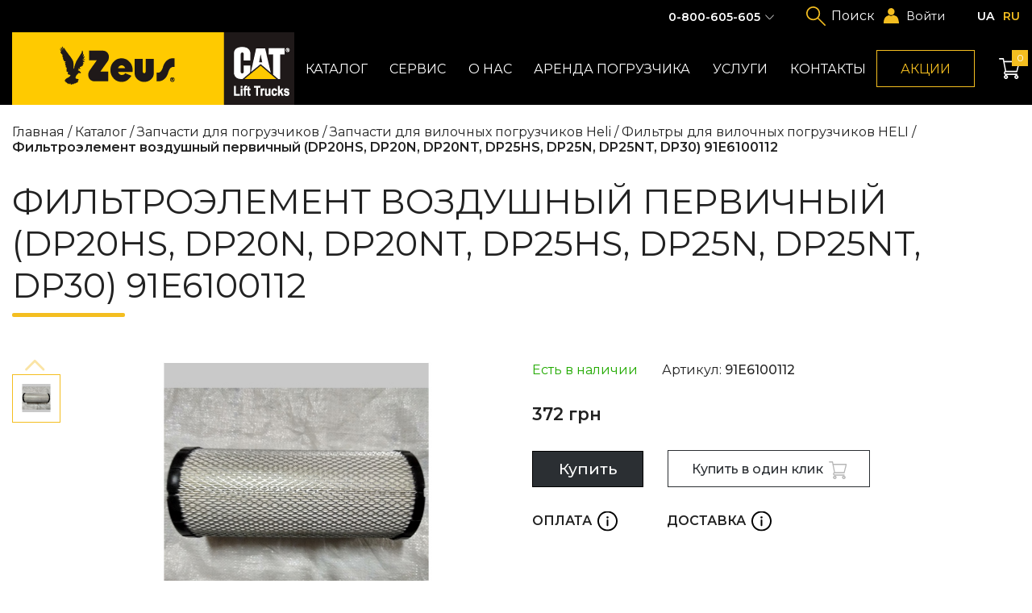

--- FILE ---
content_type: text/html; charset=UTF-8
request_url: https://www.zeus.ua/catalog/zapchasti-i-komplektuyushhie/heli/filtryi/filtroelement-vozdushnyij-pervichnyij-dp20hs-dp20n-dp20nt-dp25hs-dp25n-dp25nt-dp30-91e6100112
body_size: 17194
content:
<!DOCTYPE html>
<html lang="ru">
<head>
    
        <meta charset="UTF-8">
<base href="https://www.zeus.ua/">

<meta name="viewport" content="width=device-width, initial-scale=1.0, maximum-scale=1.0, user-scalable=0">
<meta http-equiv="X-UA-Compatible" content="ie=edge">
                                                                
<title>Фильтроэлемент воздушный первичный (DP20HS, DP20N, DP20NT, DP25HS, DP25N, DP25NT, DP30) 91E6100112 купить по лучшей цене в Киеве, Харькове, Одессе, Днепре, Запорожье, Львове - Зевс</title>
                                                                
<meta name="description" content="Фильтроэлемент воздушный первичный (DP20HS, DP20N, DP20NT, DP25HS, DP25N, DP25NT, DP30) 91E6100112 купить в Киеве, Харькове, Одессе, Днепре, Запорожье, Львове в одном из филиалов компании Зевс ✅ Лучшая цена ✅ Актуальная стоимость ✅ Звоните ☏ 0(800)605-605">
<meta name="keywords" content="">

<link rel="apple-touch-icon" sizes="180x180" href="/app/favicon/apple-touch-icon.png">
<link rel="icon" type="image/png" sizes="32x32" href="/app/favicon/favicon-32x32.png">
<link rel="icon" type="image/png" sizes="16x16" href="/app/favicon/favicon-16x16.png">
<link rel="mask-icon" href="/app/favicon/safari-pinned-tab.svg" color="#5bbad5">


<link rel="canonical" href="https://www.zeus.ua/catalog/zapchasti-i-komplektuyushhie/heli/filtryi/filtroelement-vozdushnyij-pervichnyij-dp20hs-dp20n-dp20nt-dp25hs-dp25n-dp25nt-dp30-91e6100112">

<link rel="preconnect" href="https://fonts.gstatic.com">
<link href="https://fonts.googleapis.com/css2?family=Montserrat:wght@300;400;500;600;700&amp;display=swap"
    rel="stylesheet">
<link rel="stylesheet" type="text/css" href="/assets/css/styles.min.css">
<!--[if lt IE 9]>
<script src="https://cdnjs.cloudflare.com/ajax/libs/html5shiv/3.7.3/html5shiv-printshiv.min.js"></script><![endif]-->

<!-- Global site tag (gtag.js) - Google Analytics -->
<script async src="https://www.googletagmanager.com/gtag/js?id=UA-3253670-1"></script>
<script>
  window.dataLayer = window.dataLayer || [];
  function gtag(){ dataLayer.push(arguments);}
  gtag('js', new Date());

  gtag('config', 'UA-3253670-1');
</script>


<!-- Google Tag Manager -->
<script>(function(w,d,s,l,i) { w [ l ] =w [ l ] || [  ] ;w [ l ] .push( { 'gtm.start':
new Date().getTime(),event:'gtm.js' } );var f=d.getElementsByTagName(s) [ 0 ] ,
j=d.createElement(s),dl=l!='dataLayer'?'&l='+l:'';j.async=true;j.src=
'https://www.googletagmanager.com/gtm.js?id='+i+dl;f.parentNode.insertBefore(j,f);
 } )(window,document,'script','dataLayer','GTM-W54HJZ5');</script>
<!-- End Google Tag Manager -->

<script>
    window.onload = () => {
        document.body.classList.add('page-loaded');
        console.log(document.querySelectorAll('.page-loaded'))
    }
</script>
<link rel='alternate' hreflang='uk' href='https://www.zeus.ua/ua/catalog/zapchasti-i-komplektuyushhie/heli/filtryi/filtroelement-vozdushnyij-pervichnyij-dp20hs-dp20n-dp20nt-dp25hs-dp25n-dp25nt-dp30-91e6100112'><link rel='alternate' hreflang='x-default' href='https://www.zeus.ua/catalog/zapchasti-i-komplektuyushhie/heli/filtryi/filtroelement-vozdushnyij-pervichnyij-dp20hs-dp20n-dp20nt-dp25hs-dp25n-dp25nt-dp30-91e6100112' /><link rel='alternate' hreflang='ru' href='https://www.zeus.ua/catalog/zapchasti-i-komplektuyushhie/heli/filtryi/filtroelement-vozdushnyij-pervichnyij-dp20hs-dp20n-dp20nt-dp25hs-dp25n-dp25nt-dp30-91e6100112'>
<style>
    .stock-page ul {
        padding-left: 1.2rem;
        margin-bottom: 1rem;
        margin-top: 15px;
    }
    .stock-page ul li{
      margin-left: 15px;
      list-style: disc;
    }
    .container.text ul {
        display: block;
        margin-bottom: 25px;
    }
    input[name=firstname] {
        display: none;
    }
    .product-card .product-img>img {
        object-fit: cover;
        width: 100%;
    }
    .product-banner {
        max-width: 24rem;
        -webkit-box-flex: 0;
        flex: 0 0 24rem;
    }
    @media screen and (max-width: 768px) {
        .product-banner {
            width: 100%;
            max-width: initial;
            flex: none;
            margin: 2rem 0 0 0;
            text-align: center;
        }
    }
    .booklets-block a {
        position: relative;
        display: inline-block;
        width: 100%;
    }
    .booklets-block a::before {
        content: attr(data-content);
        position: absolute;
        left: 5%;
        bottom: 10%;
        padding: 0.8rem 1.8rem;
        display: -webkit-inline-box;
        display: inline-flex;
        cursor: pointer;
        background-color: #000;
        color: #fff;
        font-weight: 500;
    }
    .filter-group-inner {
        height: auto;
    }
    .filter-group-inner.active {
        height: 0;
        overflow: hidden;
    }
    #mse2_mfilter .filter-input-group {
        max-width: calc(340px - 35px);
        word-break: break-word;
    }
    .pass-recovery {
        display: inline-block;
        margin-bottom: 1rem;
    }
    .logged-in {
        .log-in 
        -webkit-box-ordinal-group: 5;
        order: 4;
        position: relative;
        cursor: pointer;
        padding-left: 2em;
        color: #fff;
    }
    .logged-in::after {
        position: absolute;
        content: "";
        display: -webkit-box;
        display: flex;
        background-size: contain;
        background-repeat: no-repeat;
        -webkit-transform: translateY(-50%);
        -ms-transform: translateY(-50%);
        transform: translateY(-50%);
        left: 0;
        top: 50%;
        height: 1.4em;
        width: 1.4em;
        background-image: url("data:image/svg+xml,%3Csvg width='24' height='24' viewBox='0 0 24 24' fill='none' xmlns='http://www.w3.org/2000/svg'%3E%3Cpath d='M4.35749 12.926C5.75074 12.0834 7.19582 11.4758 8.6855 11.1034C9.68427 12.4227 13.3464 12.926 14.6781 10.8386C16.6757 11.416 15.0111 10.8386 19.3391 12.4227C23.667 14.0068 24 23.9999 24 23.9999H0.0295144C0.0295144 23.9999 -0.63636 15.9462 4.35749 12.926Z' fill='%23F4BE20'/%3E%3Cellipse cx='11.7965' cy='5.55283' rx='5.3793' ry='5.55283' fill='%23F4BE20'/%3E%3C/svg%3E%0A");
    }
    @media screen and (max-width: 1699px) {
        .logged-in {
            -webkit-box-ordinal-group: 3;
            order: 2;
        }
    }
    .card-basket:disabled {
        opacity: 0;
    }
    .product-img {
        display: block;
    }
    .ms_form_remove::before {
        display: none;
    }
    .header-catalog ul .position-releative li ul a, .header-catalog ul>li ul a {
        width: 100%;
    }
    .header-catalog ul .position-releative li ul a span, .header-catalog ul>li ul a span {
        white-space: normal;
    }
    .header-nav .position-releative li ul li a {
        padding: .5rem .8rem !important;
    }
    .container-100 {
        width: 100%;
    }
    .filter-input-range .values {
        margin-top: 1rem;
    }
    .filter-input-range .values * {
        margin-top: 0;
    }
    .pagehead {
        margin-bottom: 0;
    }
    .article-text {
        display: block !important;
    }
    .ms2_form input::-webkit-outer-spin-button,
    .ms2_form input::-webkit-inner-spin-button {
        -webkit-appearance: none;
        margin: 0;
    }
    .home-txt .text h4 {
        font-size: 2rem;
        font-weight: 400;
        line-height: 2.4444rem;
    }
    #mse2_filters fieldset {
        border: none;
        padding: 0;
        margin: 0;
    }
    .jGrowl {
        z-index: 99999 !important;
    }
    .input-group {
        position: relative;
    }
    input.error {
        border: 1px solid #f42020;
    }
    label.error {
        text-align: left;
        position: absolute;
        top: 100%;
        font-size: .65rem;
        line-height: .75rem;
        margin-top: .2rem;
        color: #f42020;
    }
    .auth-wrap {
        display: none;
    }
    .auth-wrap.active {
        display: block;
    }
    .input-label {
        display: block;
        width: 100%;
    }
</style>    
<link rel="stylesheet" href="/assets/components/msfavorites/css/default.min.css?v=f301bf14" type="text/css" />
<meta name="msfavorites:version" content="3.0.5-beta">
<meta name="msfavorites:ctx" content="web">
<meta name="msfavorites:actionUrl" content="/assets/components/msfavorites/action.php">

<link rel="stylesheet" href="/assets/custom/css/minishop.css?v=a3d07c82e4" type="text/css" />
<script type="text/javascript">miniShop2Config = {"cssUrl":"\/assets\/components\/minishop2\/css\/web\/","jsUrl":"\/assets\/components\/minishop2\/js\/web\/","actionUrl":"\/assets\/components\/minishop2\/action.php","ctx":"web","close_all_message":"\u0437\u0430\u043a\u0440\u044b\u0442\u044c \u0432\u0441\u0435","price_format":[2,"."," "],"price_format_no_zeros":true,"weight_format":[3,"."," "],"weight_format_no_zeros":true};</script>
<link rel="stylesheet" href="/assets/components/office/css/main/default.css" type="text/css" />
<script type="text/javascript">OfficeConfig={"cssUrl":"\/assets\/components\/office\/css\/","jsUrl":"\/assets\/components\/office\/js\/","actionUrl":"\/assets\/components\/office\/action.php","close_all_message":"\u0437\u0430\u043a\u0440\u044b\u0442\u044c \u0432\u0441\u0435","pageId":2897,"csrf":"a53938d1b8b79c8d8e36afb545b27c6f"};</script>
<link rel="stylesheet" href="/assets/components/office/css/auth/default.css" type="text/css" />
</head>
<body class="custom-bg">
<!-- Google Tag Manager (noscript) -->
<noscript><iframe src="https://www.googletagmanager.com/ns.html?id=GTM-W54HJZ5"
height="0" width="0" style="display:none;visibility:hidden"></iframe></noscript>
<!-- End Google Tag Manager (noscript) -->

    <div class="site">
        <div class="site-top">
            
                <div class='preloader'>
</div>
<header>
    <div class="container header-container">
        <div class="menu-btn mobile-menu-toggle"></div>
        <div class="header-main">
            <a class="logo" href="/">
                <img src="/assets/img/content/logo.png" alt="Zeus">
            </a>
            <nav>
                <ul class="header-nav">                                                    <li class=" header-catalog">
                                <a href="catalog" class=" ">Каталог</a>
                                                                                                            <ul><div class="position-releative">
                                                                                        <li class="show-children-mobile ">
                                <a href="catalog/13" class="menu-arrow show-children-mobile">Грузоподъемная техника CAT LIFT TRUCKS</a>
                                                                                                            <ul>
                                                                <li>
                                <a href="catalog/13/59"><img src="/assets/cache_image/uploads/cat_preview/Дизельные_202x163_259.png" alt="Дизельные погрузчики CAT"><span>Дизельные погрузчики CAT</span></a>
                            </li>
                                                    <li>
                                <a href="catalog/13/63"><img src="/assets/cache_image/assets/img/content/about/газовые_202x163_6c5.jpg" alt="Газовые погрузчики CAT"><span>Газовые погрузчики CAT</span></a>
                            </li>
                                                    <li>
                                <a href="catalog/13/60"><img src="/assets/cache_image/assets/img/content/about/єлектропогрузчики_202x163_259.png" alt="Электропогрузчики CAT"><span>Электропогрузчики CAT</span></a>
                            </li>
                                                    <li>
                                <a href="catalog/13/115"><img src="/assets/cache_image/uploads/cat_preview/складская техника_202x163_259.png" alt="Складская техника CAT"><span>Складская техника CAT</span></a>
                            </li>
                                                        </ul>
                                                                        </li>                            <li class="show-children-mobile"><a href="catalog/wizard">Погрузчики б/у, электротележки б/у</a></li>
                                                    <li class=""><a href="catalog/arenda">Аренда погрузчика</a></li>
                                                                            <li class="show-children-mobile ">
                                <a href="catalog/40" class="menu-arrow show-children-mobile">Аккумуляторные батареи TAB</a>
                                                                                                            <ul>
                                                                <li>
                                <a href="catalog/40/tyagovyie-akkumulyatoryi"><img src="/assets/cache_image/uploads/akb_preview_202x163_6c5.jpg" alt="Тяговые аккумуляторы для погрузчиков"><span>Тяговые аккумуляторы для погрузчиков</span></a>
                            </li>
                                                    <li>
                                <a href="catalog/40/48"><img src="/assets/cache_image/uploads/categories/5_202x163_6c5.jpg" alt="Тяговые аккумуляторы 12В, 6В"><span>Тяговые аккумуляторы 12В, 6В</span></a>
                            </li>
                                                    <li>
                                <a href="catalog/40/49"><img src="/assets/cache_image/app/img/Новый проект (43)_202x163_6c5.jpg" alt="Литий-ионные аккумуляторы"><span>Литий-ионные аккумуляторы</span></a>
                            </li>
                                                    <li>
                                <a href="catalog/40/42"><img src="/assets/cache_image/app/img/Новый проект (44)_202x163_6c5.jpg" alt="Стационарные аккумуляторы"><span>Стационарные аккумуляторы</span></a>
                            </li>
                                                        </ul>
                                                                        </li>                                                    <li class="show-children-mobile ">
                                <a href="catalog/307" class="menu-arrow show-children-mobile">Складская техника и оборудование</a>
                                                                                                            <ul>
                                                                <li>
                                <a href="catalog/307/125"><img src="/assets/cache_image/uploads/rockla_preview_202x163_6c5.jpg" alt="Гидравлические тележки (роклы)"><span>Гидравлические тележки (роклы)</span></a>
                            </li>
                                                    <li>
                                <a href="catalog/307/65"><img src="/assets/cache_image/uploads/categories/1_202x163_6c5.jpg" alt="Штабелеры "><span>Штабелеры </span></a>
                            </li>
                                                    <li>
                                <a href="catalog/307/336"><img src="/assets/cache_image/uploads/categories/32_202x163_6c5.jpg" alt="Запчасти для тележек и штабелеров"><span>Запчасти для тележек и штабелеров</span></a>
                            </li>
                                                    <li>
                                <a href="catalog/307/333"><img src="/assets/cache_image/uploads/categories/колеса и ролики_202x163_6c5.jpg" alt="Колеса и ролики для тележек (роклы)"><span>Колеса и ролики для тележек (роклы)</span></a>
                            </li>
                                                    <li>
                                <a href="catalog/307/311"><img src="/assets/cache_image/uploads/categories/18_202x163_6c5.jpg" alt="Домкраты гидравлические"><span>Домкраты гидравлические</span></a>
                            </li>
                                                    <li>
                                <a href="catalog/307/17"><img src="/assets/cache_image/uploads/categories/19_202x163_6c5.jpg" alt="Тали и лебедки"><span>Тали и лебедки</span></a>
                            </li>
                                                    <li>
                                <a href="catalog/307/64"><img src="/assets/cache_image/uploads/categories/16_202x163_6c5.jpg" alt="Тележки прочие"><span>Тележки прочие</span></a>
                            </li>
                                                    <li>
                                <a href="catalog/307/skejtyi"><img src="/assets/cache_image/uploads/categories/23_202x163_6c5.jpg" alt="Подкатные опоры, подкатные тележки такелажные для перемещения станков"><span>Подкатные опоры, подкатные тележки такелажные для перемещения станков</span></a>
                            </li>
                                                    <li>
                                <a href="catalog/307/67"><img src="/assets/cache_image/uploads/categories/22_202x163_6c5.jpg" alt="Столы гидравлические"><span>Столы гидравлические</span></a>
                            </li>
                                                    <li>
                                <a href="catalog/307/stolyi-gidravlicheskie"><img src="/assets/cache_image/uploads/categories/podemnyie-platformyi_202x163_6c5.jpg" alt="Подъемные платформы"><span>Подъемные платформы</span></a>
                            </li>
                                                    <li>
                                <a href="catalog/307/transportirovshhiki-bochek"><img src="/assets/cache_image/uploads/categories/тележка CB-A80_202x163_6c5.jpg" alt="Транспортировщики бочек"><span>Транспортировщики бочек</span></a>
                            </li>
                                                    <li>
                                <a href="catalog/307/66"><img src="/assets/cache_image/uploads/skladskaja-tehnika/mini-krany/LH миникран_202x163_6c5.jpg" alt="Мини-краны для склада"><span>Мини-краны для склада</span></a>
                            </li>
                                                    <li>
                                <a href="catalog/307/150"><img src="/assets/cache_image/uploads/skladskaja-tehnika/vesovoje-oborudovanije/platformenye-vesy_202x163_6c5.jpg" alt="Весовое оборудование"><span>Весовое оборудование</span></a>
                            </li>
                                                    <li>
                                <a href="catalog/307/telezhki-i-shtabeleryi-bada"><img src="/assets/cache_image/uploads/bada/Bada-title_202x163_6c5.jpg" alt="Тележки и штабелеры из нержавеющей стали BADA"><span>Тележки и штабелеры из нержавеющей стали BADA</span></a>
                            </li>
                                                        </ul>
                                                                        </li>                                                    <li class="show-children-mobile ">
                                <a href="catalog/320" class="menu-arrow show-children-mobile">Шины для вилочных погрузчиков </a>
                                                                                                            <ul>
                                                                <li>
                                <a href="catalog/320/77"><img src="/assets/cache_image/uploads/categories/10_202x163_6c5.jpg" alt="Пневматические шины для вилочных погрузчиков"><span>Пневматические шины для вилочных погрузчиков</span></a>
                            </li>
                                                    <li>
                                <a href="catalog/320/superelastichnyie-shinyi"><img src="/assets/cache_image/uploads/categories/6_202x163_6c5.jpg" alt="Суперэластичные шины для вилочных погрузчиков"><span>Суперэластичные шины для вилочных погрузчиков</span></a>
                            </li>
                                                    <li>
                                <a href="catalog/320/79"><img src="/assets/cache_image/uploads/shiny/solidil/Бандажные 202_202x163_259.png" alt="Бандажные шины для вилочных погрузчиков"><span>Бандажные шины для вилочных погрузчиков</span></a>
                            </li>
                                                    <li>
                                <a href="catalog/320/80"><img src="/assets/cache_image/uploads/shiny/nm_202x163_6c5.jpg" alt="Немаркирующие шины для вилочных погрузчиков"><span>Немаркирующие шины для вилочных погрузчиков</span></a>
                            </li>
                                                    <li>
                                <a href="catalog/320/kameryi-i-obodnyie-lentyi"><img src="/assets/cache_image/uploads/categories/kamera_202x163_5dc.jpeg" alt="Камеры и ободные ленты для вилочных погрузчиков"><span>Камеры и ободные ленты для вилочных погрузчиков</span></a>
                            </li>
                                                        </ul>
                                                                        </li>                                                    <li class="show-children-mobile ">
                                <a href="catalog/25" class="menu-arrow show-children-mobile">Шины для дорожно-строительной техники </a>
                                                                                                            <ul>
                                                                <li>
                                <a href="catalog/25/361"><img src="/assets/cache_image/uploads/shiny/Цельнолитые шины для погрузчиков с бортовым поворотом_202x163_259.png" alt="Цельнолитые шины для погрузчиков с бортовым поворотом"><span>Цельнолитые шины для погрузчиков с бортовым поворотом</span></a>
                            </li>
                                                    <li>
                                <a href="catalog/25/131"><img src="/assets/cache_image/uploads/shiny/Пневматические шины для погрузчика с бортовым захватом_202x163_259.png" alt="Пневматические шины для погрузчиков с бортовым поворотом"><span>Пневматические шины для погрузчиков с бортовым поворотом</span></a>
                            </li>
                                                    <li>
                                <a href="catalog/25/132"><img src="/assets/cache_image/uploads/shiny/Шины для ковшовых фронтальных погрузчиков_202x163_259.png" alt="Шины для ковшовых фронтальных погрузчиков"><span>Шины для ковшовых фронтальных погрузчиков</span></a>
                            </li>
                                                    <li>
                                <a href="catalog/25/133"><img src="/assets/cache_image/uploads/shiny/Шины для колесных экскаваторов_202x163_259.png" alt="Шины для колесных экскаваторов"><span>Шины для колесных экскаваторов</span></a>
                            </li>
                                                    <li>
                                <a href="catalog/25/134"><img src="/assets/cache_image/uploads/shiny/Шины для грейдеров и телескопических погрузчиков_202x163_259.png" alt="Шины для грейдеров и телескопических погрузчиков"><span>Шины для грейдеров и телескопических погрузчиков</span></a>
                            </li>
                                                    <li>
                                <a href="catalog/25/135"><img src="/assets/cache_image/uploads/shiny/Шины для экскаватора-погрузчика_202x163_259.png" alt="Шины для экскаватора-погрузчика"><span>Шины для экскаватора-погрузчика</span></a>
                            </li>
                                                        </ul>
                                                                        </li>                                                    <li class="show-children-mobile ">
                                <a href="catalog/310" class="menu-arrow show-children-mobile">Комплектующие для погрузчиков</a>
                                                                                                            <ul>
                                                                <li>
                                <a href="catalog/310/18"><img src="/assets/cache_image/images/KAUP/позиционеры вил_202x163_259.png" alt="Навесное оборудование для вилочных погрузчиков"><span>Навесное оборудование для вилочных погрузчиков</span></a>
                            </li>
                                                    <li>
                                <a href="catalog/310/prochee-oborudovanie"><img src="/assets/cache_image/uploads/prochee/thumbs_202x163_259_202x163_259.png" alt="Прочее оборудование"><span>Прочее оборудование</span></a>
                            </li>
                                                    <li>
                                <a href="catalog/310/130"><img src="/assets/cache_image/app/img/Новый проект (4)_202x163_6c5.jpg" alt="Цепи противоскольжения"><span>Цепи противоскольжения</span></a>
                            </li>
                                                    <li>
                                <a href="catalog/310/vilyi-dlya-pogruzchikov"><img src="/assets/cache_image/assets/img/content/catalog/sub/navesnoje_oborudovanije/Вилы для погрузчика_202x163_259.png" alt="Вилы для погрузчиков"><span>Вилы для погрузчиков</span></a>
                            </li>
                                                        </ul>
                                                                        </li>                                                    <li class="show-children-mobile ">
                                <a href="catalog/zapchasti-i-komplektuyushhie" class="menu-arrow show-children-mobile">Запчасти для погрузчиков</a>
                                                                                                            <ul>
                                                                <li>
                                <a href="catalog/zapchasti-i-komplektuyushhie/doosan"><img src="/assets/cache_image/assets/img/content/brands/doosn 190_202x163_259.png" alt="Запчасти для вилочных погрузчиков Doosan"><span>Запчасти для вилочных погрузчиков Doosan</span></a>
                            </li>
                                                    <li>
                                <a href="catalog/zapchasti-i-komplektuyushhie/cat-lift-trucks"><img src="/assets/cache_image/assets/img/content/brands/CAT 190_202x163_259.png" alt="Запчасти для вилочных погрузчиков CAT lift trucks"><span>Запчасти для вилочных погрузчиков CAT lift trucks</span></a>
                            </li>
                                                    <li>
                                <a href="catalog/zapchasti-i-komplektuyushhie/ep"><img src="/assets/cache_image/assets/img/content/logos/EP400х300_202x163_6c5.jpg" alt="Запчасти для вилочных погрузчиков EP"><span>Запчасти для вилочных погрузчиков EP</span></a>
                            </li>
                                                    <li>
                                <a href="catalog/zapchasti-i-komplektuyushhie/balkancar"><img src="/assets/cache_image/assets/img/content/brands/Balkankar400x300_202x163_259.png" alt="Запчасти для вилочных погрузчиков Balkancar"><span>Запчасти для вилочных погрузчиков Balkancar</span></a>
                            </li>
                                                    <li>
                                <a href="catalog/zapchasti-i-komplektuyushhie/bobcat"><img src="/assets/cache_image/assets/img/content/brands/bobcat400х300_202x163_259.png" alt="Запчасти для погрузчиков Bobcat"><span>Запчасти для погрузчиков Bobcat</span></a>
                            </li>
                                                    <li>
                                <a href="catalog/zapchasti-i-komplektuyushhie/jungheinrich"><img src="/assets/cache_image/assets/img/content/brands/Jungheinrich400х300_202x163_259.png" alt="Запчасти для вилочных погрузчиков JUNGHEINRICH"><span>Запчасти для вилочных погрузчиков JUNGHEINRICH</span></a>
                            </li>
                                                    <li>
                                <a href="catalog/zapchasti-i-komplektuyushhie/nissan"><img src="/assets/cache_image/assets/img/content/brands/NISSAN_202x163_259.png" alt="Запчасти для вилочных погрузчиков Nissan"><span>Запчасти для вилочных погрузчиков Nissan</span></a>
                            </li>
                                                    <li>
                                <a href="catalog/zapchasti-i-komplektuyushhie/toyota"><img src="/assets/cache_image/assets/img/content/brands/toyota400x300_202x163_259.png" alt="Запчасти для вилочных погрузчиков TOYOTA"><span>Запчасти для вилочных погрузчиков TOYOTA</span></a>
                            </li>
                                                    <li>
                                <a href="catalog/zapchasti-i-komplektuyushhie/heli"><img src="/assets/cache_image/assets/img/content/logos/Heli_300x225_202x163_6c5.jpg" alt="Запчасти для вилочных погрузчиков Heli"><span>Запчасти для вилочных погрузчиков Heli</span></a>
                            </li>
                                                    <li>
                                <a href="catalog/zapchasti-i-komplektuyushhie/komatsu"><img src="/assets/cache_image/assets/img/content/brands/Komatsu300x225_202x163_6c5.jpg" alt="Запчасти для вилочных погрузчиков Komatsu"><span>Запчасти для вилочных погрузчиков Komatsu</span></a>
                            </li>
                                                    <li>
                                <a href="catalog/zapchasti-i-komplektuyushhie/bt"><img src="/assets/cache_image/assets/img/content/logos/BT300x225_202x163_259.png" alt="Запчасти для вилочных погрузчиков BT"><span>Запчасти для вилочных погрузчиков BT</span></a>
                            </li>
                                                    <li>
                                <a href="catalog/zapchasti-i-komplektuyushhie/tcm"><img src="/assets/cache_image/uploads/categories/tcm_202x163_6c5.jpg" alt="Запчасти для вилочных погрузчиков TCM"><span>Запчасти для вилочных погрузчиков TCM</span></a>
                            </li>
                                                    <li>
                                <a href="catalog/zapchasti-i-komplektuyushhie/hangcha"><img src="/assets/cache_image/assets/img/content/logo2/hangcha300x225_202x163_6c5.jpg" alt="Запчасти для вилочных погрузчиков Hangcha"><span>Запчасти для вилочных погрузчиков Hangcha</span></a>
                            </li>
                                                    <li>
                                <a href="catalog/zapchasti-i-komplektuyushhie/crown"><img src="/assets/cache_image/assets/img/content/logo2/Crown300x225_202x163_6c5.jpg" alt="Запчасти для вилочных погрузчиков Crown"><span>Запчасти для вилочных погрузчиков Crown</span></a>
                            </li>
                                                    <li>
                                <a href="catalog/zapchasti-i-komplektuyushhie/konnektoryi"><img src="/assets/cache_image/assets/img/content/logo2/Коннекторы АКБ 300x225_202x163_6c5.jpg" alt="Коннекторы аккумуляторной батареи вилочного погрузчика"><span>Коннекторы аккумуляторной батареи вилочного погрузчика</span></a>
                            </li>
                                                    <li>
                                <a href="catalog/zapchasti-i-komplektuyushhie/zapasnyie-chasti-dlya-dvigatelej"><img src="/assets/cache_image/uploads/categories/8_202x163_6c5.jpg" alt="Запасные части для двигателей вилочных погрузчиков"><span>Запасные части для двигателей вилочных погрузчиков</span></a>
                            </li>
                                                        </ul>
                                                                        </li>                            <li class="show-children-mobile"><a href="catalog/masla-dlya-pogruzchikov-fuchs">Масла для погрузчиков FUCHS</a></li>
                                                    <li class="show-children-mobile"><a href="catalog/takelazhnoe-oborudovanie">Такелажное оборудование</a></li>
                                                                            <li class="show-children-mobile ">
                                <a href="catalog/generatoryi" class="menu-arrow show-children-mobile">Генераторы (электрогенераторы)</a>
                                                                                                            <ul>
                                                                <li>
                                <a href="catalog/generatoryi/benzinovyie-generatoryi"><img src="/assets/cache_image/uploads/generator/tp135006-1222_202x163_6c5.jpg" alt="Бензиновые генераторы (бензогенераторы)"><span>Бензиновые генераторы (бензогенераторы)</span></a>
                            </li>
                                                    <li>
                                <a href="catalog/generatoryi/generatoryi"><img src="/assets/cache_image/uploads/generator/ingco-ge35006_202x163_6c5.jpg" alt="Генераторы бытовые и для бизнеса "><span>Генераторы бытовые и для бизнеса </span></a>
                            </li>
                                                        </ul>
                                                                        </li>                                                    <li class="show-children-mobile ">
                                <a href="catalog/podemniki" class="menu-arrow show-children-mobile">Подъемники</a>
                                                                                                            <ul>
                                                                <li>
                                <a href="catalog/podemniki/nozhnichnye-podemniki"><img src="/assets/cache_image/uploads/categories/gtjz12-2_202x163_6c5.jpg" alt="Ножничные подъемники"><span>Ножничные подъемники</span></a>
                            </li>
                                                    <li>
                                <a href="catalog/podemniki/kolenchatyie-podemniki"><img src="/assets/cache_image/uploads/categories/gtbz-7_202x163_6c5.jpg" alt="Коленчатые подъемники"><span>Коленчатые подъемники</span></a>
                            </li>
                                                        </ul>
                                                                        </li>                                                    <li class="show-children-mobile ">
                                <a href="catalog/432" class="menu-arrow show-children-mobile">Складские стеллажные системы</a>
                                                                                                            <ul>
                                                                <li>
                                <a href="catalog/432/stellazhi-polochnyie"><img src="/assets/cache_image/app/img/стеллаж/полочные стелажи_202x163_6c5.jpg" alt="Стеллажи полочные"><span>Стеллажи полочные</span></a>
                            </li>
                                                    <li>
                                <a href="catalog/432/palletnyie-stellazhi"><img src="/assets/cache_image/app/img/стеллаж/superbo010_202x163_6c5.jpg" alt="Паллетные стеллажи"><span>Паллетные стеллажи</span></a>
                            </li>
                                                    <li>
                                <a href="catalog/432/proekty"><img src="/assets/cache_image/app/img/стеллаж/superbo010_202x163_6c5.jpg" alt="Реализованные проекты"><span>Реализованные проекты</span></a>
                            </li>
                                                    <li>
                                <a href="catalog/432/vezdnyie-stellazhi-drive-in"><img src="/assets/cache_image/app/img/стеллаж/v1_202x163_5dc.jpeg" alt="Въездные стеллажи Drive-in"><span>Въездные стеллажи Drive-in</span></a>
                            </li>
                                                    <li>
                                <a href="catalog/432/konsolnyie-stellazhi"><img src="/assets/cache_image/app/img/стеллаж/unicant014_202x163_6c5.jpg" alt="Консольные стеллажи"><span>Консольные стеллажи</span></a>
                            </li>
                                                    <li>
                                <a href="catalog/432/mobilnyie-stellazhi"><img src="/assets/cache_image/app/img/стеллаж/IMG_3596_202x163_6c5.jpg" alt="Мобильные стеллажи"><span>Мобильные стеллажи</span></a>
                            </li>
                                                    <li>
                                <a href="catalog/432/334"><img src="/assets/cache_image/app/img/стеллаж/mezzanines-113_202x163_6c5.jpg" alt="Складской мезонин"><span>Складской мезонин</span></a>
                            </li>
                                                        </ul>
                                                                        </li>                            <li class="show-children-mobile"><a href="catalog/platformennyie-elektrokaryi-i-elektrosamosvalyi-di-ven">Платформенные электрокары и электросамосвалы DI-VEN</a></li>
                                                    <li class="show-children-mobile"><a href="catalog/426">Подъемники BRAVI </a></li>
                                                                                                    <li><a href="downloads">Буклеты</a></li>
                                                                    </div></ul>
                                                                        </li>                                                    <li class=" ">
                                <a href="service" class=" ">Сервис</a>
                                                                                                            <ul><div class="position-releative">
                                                                <li class="show-children-mobile"><a href="service/servise-remont">Сервисное обслуживание и ремонт</a></li>
                                                    <li class="show-children-mobile"><a href="service/refurbishment">Капитальный ремонт и восстановление</a></li>
                                                    <li class="show-children-mobile"><a href="service/repair">Ремонт гидравлических тележек</a></li>
                                                    <li class="show-children-mobile"><a href="service/napressovka">Напрессовка шин погрузчиков</a></li>
                                                    <li class="show-children-mobile"><a href="service/ustanovka-katalizatorov">Установка катализаторов</a></li>
                                                    <li class="show-children-mobile"><a href="service/impulsnye-regulyatory">Установка импульсных регуляторов</a></li>
                                                    <li class="show-children-mobile"><a href="service/blok-zashity-akb">Установка блока защиты АКБ</a></li>
                                                    <li class="show-children-mobile"><a href="service/blue-light-safety">Установка визуального сигнала</a></li>
                                                                                            </div></ul>
                                                                        </li>                                                    <li class="show-children-mobile ">
                                <a href="about" class=" ">О нас</a>
                                                                                                            <ul><div class="position-releative">
                                                                                        <li class="show-children-mobile ">
                                <a href="about/news" class=" show-children-mobile">Новости</a>
                                                                                                                        </li>                            <li class="show-children-mobile"><a href="about/clients1">Клиенты</a></li>
                                                    <li class="show-children-mobile"><a href="about/vacancii">Вакансии</a></li>
                                                    <li class="show-children-mobile"><a href="about/diler">Дилерам</a></li>
                                                                                            </div></ul>
                                                                        </li>                            <li class=" "><a href="catalog/arenda" class="">Аренда погрузчика</a>
                                                                            <li class="show-children-mobile ">
                                <a href="uslugi" class=" ">Услуги</a>
                                                                                                            <ul><div class="position-releative">
                                                                <li class="show-children-mobile"><a href="catalog/arenda">Аренда погрузчика</a></li>
                                                    <li class="show-children-mobile"><a href="uslugi/lizing">Лизинг</a></li>
                                                    <li class="show-children-mobile"><a href="uslugi/trade-in1">Выкуп погрузчиков. Trade-in</a></li>
                                                                                            </div></ul>
                                                                        </li><li class="header-catalog">
    <a href="contacts">Контакты</a>
            <ul class="1 show-children-mobile">
            <div class="position-releative _sub-menu"></div>
                    </ul>
    </li></ul>            </nav>
                        <a class="stock-btn stroke-btn" href="akcia">Акции</a>        </div>
        <a class="basket" href="cart">
    <div class="count">
        <div class="msMiniCart">
            <span class="ms2_total_count">0</span>
        </div>
    </div>
</a>        <div class="header-additional">
            <div class="sub-menu header-tel">
                                    <a href="tel:+380800605605">0-800-605-605</a>
                                                    <a href="tel:+380501605605">(050)1-605-605</a>
                                    <a href="tel:+380971605605">(097)1-605-605</a>
                            </div>
            <form class="search-form" action="search" method="get">
                    <button class="search-btn"></button>
             <!--    <label class="search-btn" for="search-desc"></label> -->
             
                <div class="form-group">
                    <input type="text" name="query" value="" placeholder="Поиск" id="search-desc">
                </div>
            </form>
            <div class="lang">
                <a href="https://www.zeus.ua/ua/catalog/zapchasti-i-komplektuyushhie/heli/filtryi/filtroelement-vozdushnyij-pervichnyij-dp20hs-dp20n-dp20nt-dp25hs-dp25n-dp25nt-dp30-91e6100112">ua</a><a>ru</a>            </div>
                            <div class="log-in">Войти</div>
                    </div>
    </div>
    <div class="mobile-menu-wrap">
        <div class="mobile-menu">
            <div class="close mobile-menu-toggle"></div>
            <form class="mobile-search" action="search" method="get">
                <button></button>
                <input type="text" placeholder="Поиск" name="query" value="">
            </form>
        </div>
        <div class="mobile-menu-close-layer"></div>
    </div>
</header>            
            <main class="main">
                                    <section class="pagehead">
    <div class="container">
        <div class="page-address"><a href="/">Главная</a>
<a href="catalog">Каталог</a>
<a href="catalog/zapchasti-i-komplektuyushhie">Запчасти для погрузчиков</a>
<a href="catalog/zapchasti-i-komplektuyushhie/heli">Запчасти для вилочных погрузчиков Heli</a>
<a href="catalog/zapchasti-i-komplektuyushhie/heli/filtryi">Фильтры для вилочных погрузчиков HELI</a>
<a>Фильтроэлемент воздушный первичный (DP20HS, DP20N, DP20NT, DP25HS, DP25N, DP25NT, DP30) 91E6100112</a></div>        <h1>Фильтроэлемент воздушный первичный (DP20HS, DP20N, DP20NT, DP25HS, DP25N, DP25NT, DP30) 91E6100112</h1>
    </div>
</section>                                
<section>
    <div class="container d-flex product-card-container">
        <div class="product-card-prev">
            <div class="prod-slider-small-wrap">
                <div class="prev-photo"></div>
                <div class="swiper-container prod-slider-small-init prod-slider-small">
                    <div class="swiper-wrapper">
                                    <div class="swiper-slide"><img src="/assets/cache_image/products/2897/a-fa05-001a-1165a_92x62_a3f.jpeg" alt="" title="A-FA05-001A-1165A"></div>
                        </div>
                </div>
                <div class="next-photo"></div>
            </div>
            <div class="swiper-container prod-slider-big-init">
                <div class="swiper-wrapper">
                                <div class="swiper-slide">
            <a class="d-flex align-items-center justify-content-center fancy-btn" href="/assets/images/products/2897/a-fa05-001a-1165a.jpeg">
                <img src="/assets/cache_image/products/2897/a-fa05-001a-1165a_800x600_be4.jpeg" alt="" title="A-FA05-001A-1165A">
            </a>
        </div>
                    </div>
                <div class="prod-pagination"></div>
            </div>
        </div>
        <div class="product-card-buy">
            <div class="d-flex product-labels">
                                            </div>
            <div class="d-flex">
                <div class="stock" style="color: #22aa00;">Есть в наличии</div>                                    <div class="product-code">Артикул: <span>91E6100112</span></div>
                            </div>
            
                         
                            <div class="d-flex price">372 грн</div>
                        
            
                        <div class="d-flex product-card-btns">

                                    <form class="ms2_form" method="post">
                        <input type="hidden" name="id" value="2897"/>
                        <input type="hidden" name="count" class="form-control col-md-6" value="1"/>
                        <button type="submit" class="filled-btn dark-btn" name="ms2_action" value="cart/add">
                            Купить                        </button>
                    </form>
    
                    <button class="stroke-btn buy-btn" data-fancybox="" data-src="#oneclick">Купить в один клик</button>
    
                    <a class="msfavorites wishlist-btn "
                        data-click
                        data-data-list="default"
                        data-data-type="resource"
                        data-data-key="2897"
                        >
                        <span class="msfavorites-text-add"><div class="like-icon"></div></span>
                        <span class="msfavorites-text-remove"><div class="like-icon active"></div></span>
                    </a>
                            </div>
            <div class="d-flex product-card-info">
                                                                    <a href="">Оплата                        <div class="tooltip">
                            <ul>
<li>
<p>Безналичный расчет</p>
</li>
</ul>
<p></p>
<ul>
<li>Наложенный платёж</li>
</ul>
<p></p>                        </div>
                    </a>
                                                    <a href="">Доставка                        <div class="tooltip">
                            <ul>
<li>
<p>Новая почта</p>
</li>
<li>
<p>Самовывоз</p>
</li>
</ul>
<p>Товар можно получить на нашем складе в одном из наших филиалов в Запорожье, Киеве, Днепре, Одессе, Харькове, Черновцах, Львове в рабочие дни с 9-00 до 16-30</p>
<p>Доставка крупногабаритных грузов, таких как вилочные погрузчики и складская техника с электроприводом, может осуществляться транспортом нашей компании</p>                        </div>
                    </a>
                            </div>
                        <div class="d-flex">
                <div class="short-info">
                                                                                </div>
            </div>
        </div>
    </div>

    
                                                                                                            
    <div class="container d-flex">
        <div class="product-card-info-block">
            <div class="product-description-top">
                                                            <div class="description-item">
                            <div class="description-title active">Характеристики</div>
                        </div>
                                                                                <div class="description-item">
                            <div class="description-title ">Описание</div>
                        </div>
                                                </div>
            <div class="product-description-btm">
                                <div class="description-item-text-wrap">
                    <div class="description-item-text text active">
                                                                                        <table class="card--block" style="width: 100%;">
                                    <tbody class="table_card">
                                        <tr>
                                            <td>Производитель</td>
                                            <td>CAT</td>
                                        </tr>
                                    </tbody>
                                </table>
                                                                                                <table class="card--block" style="width: 100%;">
                                    <tbody class="table_card">
                                        <tr>
    <td>Модель погрузчика</td>
    <td>DP20HS, DP20N, DP20NT, DP25HS, DP25N, DP25NT, DP30</td>
</tr>
<tr>
    <td>Модели CAT</td>
    <td>DP20-30NT; DP25-35ND; GP20-35NT ; GP25-35ND</td>
</tr>
<tr>
    <td>Модели Doosan</td>
    <td>D20S-3; D25S-3; D30S-3; D32S-3. (DOOSAN DB33A);D20S-5_D33S-5, D35C-5  (CUMMINS B3,3);D20S-5_D33S-5, D35C-5  (Yanmar 4TNV98 TIER II_4TNE98 TIER III);G20E-3; G25E-3; G30E-3  серийный номер от CW 0001 до 0645 и CW от 3455 до 9999   CX от 0001 до 1352 и CX от 7019 до 9999  (Mitsubishi 4G64);G20E-5 G25E-5 G30E-5 GC20E-5 GC25E-5 GC30E-5 GC33E-5 Hyundai 2.0-G420F_старый воздушный фильтр;G20E-5,G25E-5,G30E-5, GC20E-5,GC25E-5,GC30E-5,GC33E-5 Hyundai 2.4-G424i Tier 3_старый воздушный фильтр;G20P-3; G25P-3; G30P-3 (GM 3.0L);G20P-5,G25P-5,G30P-5, G33P-5,G35C-5 (GM 2.4);G20P-5,G25P-5,G30P-5, G33P-5,G35C-5 (GM 2.4) новый газовый LPG фильтр FGA0A  001707 -  FGA0B  001434 -   FGA0C  002126 -  FGA0D  000983 - FGA0E  000989 - ;G20P-5,G25P-5,G30P-5, G33P-5,G35C-5 (GM 3.0);G20P-5,G25P-5,G30P-5, G33P-5,G35C-5 (GM 3.0) новый газовый LPG фильтр  FGB0H  000058 -    FGB0J  000122 -    FGB0K  000074 -   FGB0L  000005 -    FGB0M  000006 -</td>
</tr>
<tr>
    <td>Модели Heli</td>
    <td>CPCD20 - 30-35Ku1_Ku6_Ku11  KUBOTA V2403; CPCD20-35WS1  ISUZU C240PKJ-30; CPCD20-35WS2  ISUZU C240PKJ-32; CPCD20W7 - 30W7  ISUZU C240PKJ-20; CPCD20W8 - CPCD25W8 - CPCD30W8  ISUZU 4JG2PE-01; CPCD20W9 - 30W9  ISUZU C240PKJ-20; CPCD20XC9K-PCD35XC9K  A490BPG; CPCD30/35W1Y  ISUZU 4JG2; CPCD30/35W2Y  ISUZU GK-4JG2NKFC-01 TIER III; CPCD35W4  ISUZU 4JG2PE-01; CPCD35W5  ISUZU C240PKJ-17; CPCD35W6  ISUZU C240PKJ-20; CPQD10-18Rc1H  Nissan K15; CPQD10-18Rc2H  Nissan K21</td>
</tr>
<tr>
    <td>Применяемость</td>
    <td>Погрузчики Heli, CATERPILLAR</td>
</tr>
<tr>
    <td>Система, узел</td>
    <td>Фильтры</td>
</tr>
<tr>
    <td>Вес, кг</td>
    <td>0,3</td>
</tr>
                                    </tbody>
                                </table>
                                                                                </div>
                </div>
                                <div class="description-item-text-wrap">
                    <div class="description-item-text text ">
                                                        <p>0</p>
                                            </div>
                </div>
                            </div>
        </div>
                    </div>
</section>
    <section>
    <div class="container">
        <h4 class="medium-title">Рекомендуем</h4>
    </div>
    <div class="container">
        <div class="content-block">
            <div class="swiper-container products-slider-initi">
                <div class="swiper-wrapper">
                    <div class="swiper-slide">
    <div class="product-card-wrap card-3">
    <div class="product-card">
        <a href="catalog/zapchasti-i-komplektuyushhie/heli/filtryi/toplivnyij-filtr-32a6201020" class="product-img">
                                    
            <img src="/assets/cache_image/products/2888/32a6201020c_420x320_630.jpeg" alt="">
        </a>
        <a href="catalog/zapchasti-i-komplektuyushhie/heli/filtryi/toplivnyij-filtr-32a6201020" class="product-title">
            <div class="product-title-inner">
                <div class="product-title-text">Топливный фильтр 32A6201020</div>
            </div>
        </a>
        <div class="description-block">
                                            <div class="description">
                    <div class="title">Артикул:</div>
                    <div class="value">32A6201020</div>
                </div>
                                                <div class="description">
                    <div class="title">Наличие:</div>
                    <div class="value product_status_1">Есть в наличии</div>
                </div>
                                                    <div class="description">
                    <div class="title">Цена:</div>
                    <div class="value">290 грн</div>
                </div>
                    </div>
        <div class="card-buttons">
            <form method="post" class="ms2_form">
                <input type="hidden" name="id" value="2888">
                <input type="hidden" name="count" value="1">
                <input type="hidden" name="options" value="[]">
                <button class="card-basket" type="submit" name="ms2_action" value="cart/add" 
                                                                                                                    ></button>
            </form>
            <a href="catalog/zapchasti-i-komplektuyushhie/heli/filtryi/toplivnyij-filtr-32a6201020">Подробнее</a>
        </div>
    </div>
    
</div>
</div>
<div class="swiper-slide">
    <div class="product-card-wrap card-3">
    <div class="product-card">
        <a href="catalog/zapchasti-i-komplektuyushhie/heli/filtryi/filtr-maslyanyij-pogruzchiki-cat-heli-91h2001870" class="product-img">
                                    
            <img src="/assets/cache_image/products/2891/sm165_420x320_630.jpeg" alt="">
        </a>
        <a href="catalog/zapchasti-i-komplektuyushhie/heli/filtryi/filtr-maslyanyij-pogruzchiki-cat-heli-91h2001870" class="product-title">
            <div class="product-title-inner">
                <div class="product-title-text">Фильтр масляный (Погрузчики CAT, Heli) 91H2001870</div>
            </div>
        </a>
        <div class="description-block">
                                            <div class="description">
                    <div class="title">Артикул:</div>
                    <div class="value">91H2001870</div>
                </div>
                                                <div class="description">
                    <div class="title">Наличие:</div>
                    <div class="value product_status_1">Есть в наличии</div>
                </div>
                                                    <div class="description">
                    <div class="title">Цена:</div>
                    <div class="value">177 грн</div>
                </div>
                    </div>
        <div class="card-buttons">
            <form method="post" class="ms2_form">
                <input type="hidden" name="id" value="2891">
                <input type="hidden" name="count" value="1">
                <input type="hidden" name="options" value="[]">
                <button class="card-basket" type="submit" name="ms2_action" value="cart/add" 
                                                                                                                    ></button>
            </form>
            <a href="catalog/zapchasti-i-komplektuyushhie/heli/filtryi/filtr-maslyanyij-pogruzchiki-cat-heli-91h2001870">Подробнее</a>
        </div>
    </div>
    
</div>
</div>
                </div>
            </div>
           
                <div class="products-pagination"></div>
                
        </div>
    </div>
</section>

            </main>
        </div>
        <div class="site-bottom">
    <footer style="background-image: url('/assets/img/content/footer-bg.png')">
        <div class="container">
            <div class="content-block order-btns-block">
                <div class="order-btn">
    <div class="order-btn-inner" data-modal="#consult-modal">
        <div class="order-title">Консультация</div>
    </div>
</div>
<div class="order-btn">
    <div class="order-btn-inner" data-modal="#rent-modal">
        <div class="order-title">Заявка на аренду</div>
    </div>
</div>
<div class="order-btn">
    <div class="order-btn-inner" data-modal="#service-modal">
        <div class="order-title">Записаться на сервис</div>
    </div>
</div>
<div class="order-btn">
    <div class="order-btn-inner" data-modal="#parts-modal">
        <div class="order-title">Заказать запчасти</div>
    </div>
</div>

            </div>
            <div class="footer-wrap">
               <div class="footer-block-wraper">
                    <div class="footer-block-title">Телефоны</div>
                   <div class="footer-block-wraper-contacts">
                                                <div class="footer-contacts">
                            <div class="footer-contacts-column ">
                                                                    <div class="title">Запорожье</div>
                                                                                                        <div class="title">Киев</div>
                                                                                                        </div>
                            <div class="footer-contacts-column _number">
                                                                    <a class="contacts-item" href="tel:+380501605605">(050)1-605-605</a>
                                                                                                        <a class="contacts-item" href="tel:+380995471406">(099)547-14-06</a>
                                                                                                        </div>
                        </div>
                        <div class="footer-contacts">
                            <div class="footer-contacts-column">
                                                                                                                                                                                                                                                                                                                            <div class="title">Днепр</div>
                                                                                                                                                                                    <div class="title">Одесса</div>
                                                                                                                                            </div>
                            <div class="footer-contacts-column  _number">
                                                                                                                                                                                                                                                                                                                            <a class="contacts-item" href="tel:+380995471409">(099)547-14-09</a>
                                                                                                                                                                                    <a class="contacts-item" href="tel:+380995471506">(099)547-15-06</a>
                                                                                                                                            </div>
                        </div>
                        <div class="footer-contacts ">
                            <div class="footer-contacts-column">
                                                                                                                                                                                                                                                                                                                                                                                                                                                                                                                                            <div class="title">Львов</div>
                                                                                                                                                                                    <div class="title">Харьков</div>
                                                                                                                                                <!--                                     <div class="title">Мобильный</div>
                                 -->
                            </div>
                            <div class="footer-contacts-column  _number">
                                                                                                                                                                                                                                                                                                                                                                                                                                                                                                                                            <a class="contacts-item" href="tel:+380995471507">(099)547-15-07</a>
                                                                                                                                                                                    <a class="contacts-item" href="tel:+380501605605"> (050)1-605-605</a>
                                                                                                                                                <!--                                     <a class="contacts-item" href="tel:0501605605">(050)1-605-605</a>
                                 -->
                            </div>
                        </div>
                  </div> 
               </div>
                <div class="footer-side footer-middle">
                    <div class="d-flex flex-column">
                                                <div class="footer-block-title">Почта</div>
                        <div class="footer-contacts">
                                                            <a class="contacts-item" href="mailto:info@zeus.ua">info@zeus.ua</a>
                                                    </div>
                                            </div>
               	<form>
				<!--     <label>Подпишитесь на нашу рассылку, чтобы быть в курсе всех новостей:</label> -->
					<div class="subscribe">
						<input type="text" placeholder="Введите email - подпишитесь на рассылку">
						<button></button>
					</div>
				</form>
                </div>
                
                <div class="footer-side footer-soc-block">
                                            <div class="footer-block-title">Мы в соц сетях</div>
                        <div class="soc-block">
                                                            <a class="inst" href="https://www.instagram.com/zeus.ua/ " rel="nofollow" target="_blank"></a>
                                                            <a class="fb" href="https://www.facebook.com/www.Zeus.UA " rel="nofollow" target="_blank"></a>
                                                            <a class="yt" href="https://www.youtube.com/user/ZeusLtd " rel="nofollow" target="_blank"></a>
                                                    </div>
                                        <div style="margin-top: 1rem;">
                        <a href="politika-konfidenczialnosti">Политика конфиденциальности</a>    
                    </div>
                </div>
                <div class="footer-bottom">
                    <div>
                        <div>Бесплатная линия</div>
                                                    <a href="tel:0800605605">0-800-605-605</a>
                                            </div>
                    <div>
                        <div>© Copyright ZEUS LTD. All rights reserved.</div>
                    </div>
                    <div>
                        <div>Created by</div><a href="https://blender.team/" target="_blank"><img src="/assets/img/content/blender.svg"></a>
                    </div>
                </div>
            </div>
        </div>
    </footer>
</div>

<div class='preloader'>
    
</div>    </div>
    
        <script src="/assets/js/main.js"></script>



 <script>
   mobMenu();   
 </script> 
<script src="/app/js/custom.js"></script>    

    
        <div class="popup-wrap info-popup">
    <h4>Спасибо за регистрацию!</h4>
    <p>Письмо с подтверждением регистрации придет вам на Email.</p><a class="filled-btn dark-btn" href="https://www.zeus.ua/">Вернуться на главную</a>
</div>        <div class="popup-wrap login-popup">
    <div class="auth" id="office-auth-form">
    <div class="office-auth-login-wrapper auth-wrap active">
        <h4>Авторизация</h4>

        <form method="post" id="office-auth-login" class="auth-form">
            <div class="input-group">
                <input type="text" name="username" placeholder="Email" id="office-auth-login-username" value=""
                    data-msg-required="Поле «Email» обязательно для заполнения" data-msg-email="Email некорректен" />
            </div>
            <div class="hidden">
                <input type="text" name="phone_code" id="office-auth-login-phone-code" value="" readonly />
            </div>
            <div class="input-group">
                <input type="password" name="password" placeholder="Пароль" id="office-login-form-password" value=""
                    data-msg-required="Поле «Пароль» обязательно для заполнения" />
            </div>
            <div class="">
                <input type="hidden" name="action" value="auth/formLogin" />
                <input type="hidden" name="return" value="" />
                <div class="input-group">
                    <button type="submit" class="filled-btn dark-btn">Вход</button>
                </div>
                <a href="#" class="pass-recovery">Забыли пароль?</a>
                <div class="input-group">
                    <button type="button" class="stroke-btn w-100 justify-content-center auth-form-toggle">Регистрация</button>
                </div>
            </div>
        </form>

                    </div>

    <div class="office-auth-register-wrapper auth-wrap">
        <h4>Регистрация</h4>
        <form method="post" class="reg-form" id="office-auth-register">
            <div class="input-group">
                <input type="text" name="fullname" placeholder="Имя"
                    id="office-register-form-fullname" value=""
                    data-msg-required="Поле «Имя» обязательно для заполнения" />
            </div>
            <div class="input-group">
                <input type="text" name="city" placeholder="Город" id="office-register-form-city" value=""
                    data-msg-required="Поле «Город» обязательно для заполнения" />
            </div>
            <div class="input-group">
                <input type="email" name="email" placeholder="Email"
                    id="office-auth-register-email" value="" data-msg-email="Email некорректен"
                    data-msg-required="Поле «Email» обязательно для заполнения" />
            </div>
            <div class="input-group">
                <input type="text" name="mobilephone" placeholder="Телефон"
                    id="office-auth-register-phone" value=""
                    data-msg-required="Поле «Телефон» обязательно для заполнения" data-phone-invalid="Укажите корректный номер телефона" />
            </div>
            <div class="form-group hidden row">
                <label for="office-auth-register-phone-code" class="col-md-3 col-form-label">
                    Код из смс                </label>
                <div class="col-md-9">
                    <input type="text" name="phone_code" id="office-auth-register-phone-code" value="" />
                </div>
            </div>
            <div class="input-group">
                <input type="password" name="password" placeholder="Пароль"
                    id="office-register-form-password" value=""
                    data-msg-required="Поле «Пароль» обязательно для заполнения" data-msg-max="Укажите пароль меньше 30 символов" />
            </div>

            <div class="input-group">
                <input type="password" name="confirmpass" placeholder="Повторите пароль"
                    id="office-register-form-confirmpass" value="" data-msg="Пароли не совпадают"
                    data-msg-required="Поле «Пароль» обязательно для заполнения" />
            </div>

            <div class="filter-input-group checkmark input-group" style="max-width: 300px; text-align: left;">
                <input type="checkbox" id="privacy_policy" name="privacy_policy" value="1" checked="checked" data-msg="Дайте согласие на обработку персональных данных">
                <label class="resume-file" for="privacy_policy">Соглашение с политикой безопасности</label>
            </div>
            
            <input type="hidden" name="email_subscribed" value="">
            <div class="filter-input-group checkmark input-group" style="max-width: 300px; text-align: left;">
                <input type="checkbox" id="sucscribeconfirm" name="email_subscribed_check" checked="checked">
                <label class="resume-file" for="sucscribeconfirm">Получать рассылку новостей, акций</label>
            </div>

            <br>
            <div class="input-group">
                <input type="hidden" name="action" value="auth/formRegister" />
                <button type="submit" class="filled-btn dark-btn">Регистрация</button>
            </div>

            <!-- <div class="input-group">
                <div class="stroke-btn w-100 justify-content-center auth-form-toggle">Вход</div>
            </div> -->
        </form>
    </div>
</div></div>        <div class="popup-wrap order-popup" id="rent-modal">
    <form class="form-control">
        <h4></h4>
        <input type="hidden" name="lang" value="ru">
        <input type="hidden" name="resource" value="2897">
        <input type="hidden" name="formname" value="services">
        <input type="hidden" name="formtitle" value="">
        <input name="firstname" value=""/>
        <div class="input-group">
            <input placeholder="Имя" name="name" data-msg-required="Поле «Имя» обязательно для заполнения" data-msg-max="Значение превышает 50 символов">
        </div>
        <div class="input-group">
            <input placeholder="Город" name="city" data-msg-required="Поле «Город» обязательно для заполнения" data-msg-max="Значение превышает 50 символов">
        </div>
        <div class="input-group">
            <input placeholder="Email" name="email" type="email"
                data-msg-required="Поле «Email» обязательно для заполнения" data-msg="Email некорректен" data-msg-max="Значение превышает 50 символов">
        </div>
        <div class="input-group">
            <input placeholder="Телефон" name="phone" data-msg-required="Поле «Телефон» обязательно для заполнения"
                data-tel data-msg-max="Значение превышает 50 символов" data-phone-invalid="Укажите корректный номер телефона">
        </div>
        <div class="input-group">
            <input placeholder="Тип техники" name="type" data-msg-required="Поле «Тип техники» обязательно для заполнения" data-msg-max="Значение превышает 50 символов">
        </div>
        <div class="input-group">
            <input placeholder="Срок аренды" name="rent_period" data-msg-required="Поле «Срок аренды» обязательно для заполнения" data-msg-max="Значение превышает 50 символов">
        </div>
        <div class="input-group">
            <button class="filled-btn dark-btn">Отправить</button>
        </div>
    </form>
</div>        <div class="popup-wrap order-popup" id="service-modal">
    <form class="form-control">
        <h4></h4>
        <input type="hidden" name="lang" value="ru">
        <input type="hidden" name="resource" value="2897">
        <input type="hidden" name="formname" value="services">
        <input type="hidden" name="formtitle" value="">
        <input name="firstname" value=""/>
        <div class="input-group">
            <input placeholder="Имя" name="name" data-msg-required="Поле «Имя» обязательно для заполнения" data-msg-max="Значение превышает 50 символов">
        </div>
        <div class="input-group">
            <input placeholder="Город" name="city" data-msg-required="Поле «Город» обязательно для заполнения" data-msg-max="Значение превышает 50 символов">
        </div>
        <div class="input-group">
            <input placeholder="Email" name="email" type="email"
                data-msg-required="Поле «Email» обязательно для заполнения" data-msg="Email некорректен" data-msg-max="Значение превышает 50 символов">
        </div>
        <div class="input-group">
            <input placeholder="Телефон" name="phone" data-msg-required="Поле «Телефон» обязательно для заполнения"
                data-tel data-msg-max="Значение превышает 50 символов" data-phone-invalid="Укажите корректный номер телефона">
        </div>
        <div class="input-group">
            <input placeholder="Тип техники" name="type" data-msg-required="Поле «Тип техники» обязательно для заполнения" data-msg-max="Значение превышает 50 символов">
        </div>
        <div class="input-group">
            <button class="filled-btn dark-btn">Отправить</button>
        </div>
    </form>
</div>        <div class="popup-wrap order-popup" id="parts-modal">
    <form class="form-control">
        <h4></h4>
        <input type="hidden" name="lang" value="ru">
        <input type="hidden" name="resource" value="2897">
        <input type="hidden" name="formname" value="services">
        <input type="hidden" name="formtitle" value="">
        <input name="firstname" value=""/>
        <div class="input-group">
            <input placeholder="Имя" name="name" data-msg-required="Поле «Имя» обязательно для заполнения" data-msg-max="Значение превышает 50 символов">
        </div>
        <div class="input-group">
            <input placeholder="Город" name="city" data-msg-required="Поле «Город» обязательно для заполнения" data-msg-max="Значение превышает 50 символов">
        </div>
        <div class="input-group">
            <input placeholder="Email" name="email" type="email"
                data-msg-required="Поле «Email» обязательно для заполнения" data-msg="Email некорректен" data-msg-max="Значение превышает 50 символов">
        </div>
        <div class="input-group">
            <input placeholder="Телефон" name="phone" data-msg-required="Поле «Телефон» обязательно для заполнения"
                data-tel data-msg-max="Значение превышает 50 символов" data-phone-invalid="Укажите корректный номер телефона">
        </div>
        <div class="input-group">
            <input placeholder="Тип техники" name="type" data-msg-required="Поле «Тип техники» обязательно для заполнения" data-msg-max="Значение превышает 50 символов">
        </div>
        <div class="input-group">
            <button class="filled-btn dark-btn">Отправить</button>
        </div>
    </form>
</div>        <div class="popup-wrap order-popup" id="consult-modal">
    <form class="form-control">
        <h4></h4>
        <input type="hidden" name="lang" value="ru">
        <input type="hidden" name="resource" value="2897">
        <input type="hidden" name="formname" value="services">
        <input type="hidden" name="formtitle" value="">
        <input name="firstname" value=""/>
        <div class="input-group">
            <input placeholder="Имя" name="name" data-msg-required="Поле «Имя» обязательно для заполнения" data-msg-max="Значение превышает 50 символов">
        </div>
        <div class="input-group">
            <input placeholder="Город" name="city" data-msg-required="Поле «Город» обязательно для заполнения" data-msg-max="Значение превышает 50 символов">
        </div>
        <div class="input-group">
            <input placeholder="Email" name="email" type="email"
                data-msg-required="Поле «Email» обязательно для заполнения" data-msg="Email некорректен" data-msg-max="Значение превышает 50 символов">
        </div>
        <div class="input-group">
            <input placeholder="Телефон" name="phone" data-msg-required="Поле «Телефон» обязательно для заполнения"
                data-tel data-msg-max="Значение превышает 50 символов" data-phone-invalid="Укажите корректный номер телефона">
        </div>
        <div class="input-group">
            <input placeholder="Ваш вопрос" name="consult_msg" data-msg-required="Поле «Ваш вопрос» обязательно для заполнения" data-msg-max="Значение превышает 50 символов">
        </div>
        <div class="input-group">
            <button class="filled-btn dark-btn">Отправить</button>
        </div>
    </form>
</div>        <div class="popup-wrap pass-popup">
    <div id="office-auth-form-pass">
        <form class="auth-pass-form" method="post">
            <input type="hidden" name="action" value="auth/sendLink" />
            <h4>Восстановление пароля</h4>
            <div class="input-group">
                <input placeholder="Email" name="email" type="email"
                    data-msg-required="Поле «Email» обязательно для заполнения" data-msg="Email некорректен">
            </div>
            <div class="input-group">
                <button class="filled-btn dark-btn">Отправить</button>
            </div>
        </form>
    </div>
</div>        <div class="popup-wrap info-popup" id="register-success">
    <h4 class="success-title">Спасибо за регистрацию!</h4>
    <p class="success-msg">Письмо с подтверждением регистрации придет вам на Email.</p>
    <a href="/" class="filled-btn dark-btn">Вернуться на главную</a>
</div>        <div class="popup-wrap info-popup" id="pass-recovery-success">
    <h4 class="success-title">Восстановление пароля</h4>
    <p class="success-msg">Ссылка для входа на сайт отправлена. Проверьте вашу почту</p>
    <a href="/" class="filled-btn dark-btn">Вернуться на главную</a>
</div>        <div class="popup-wrap info-popup" id="subscribe-actions">
    <p>Вы уверены, что хотите отписаться от всех акционных предложений компании Зевс?</p>
    <div class="row" style="text-align: center;">
        <button class="filled-btn dark-btn subscribe-btn-false">Нет</button>
        <button class="stroke-btn subscribe-btn-true" style="margin-left: 2rem">Да</button>
    </div>
</div>    
<div class="popup-wrap" id="oneclick">
    <h4>Заказ в 1 клик</h4>
    <form action="fakepath" method="post" class="oneclick-form">
        <input type="hidden" name="lang" value="ru">
        <input type="hidden" name="id" value="2897">
        <input name="firstname" value=""/>
        <div class="input-group">
            <input placeholder="Имя" name="name" data-msg-required="Поле «Имя» обязательно для заполнения">
        </div>
        <div class="input-group">
            <input placeholder="Телефон" name="phone" data-msg-required="Поле «Телефон» обязательно для заполнения" required
                data-tel data-phone-invalid="Укажите корректный номер телефона">
        </div>
        
        <div class="input-group">
            <input placeholder="Город" name="city" data-msg-required="Поле «Город» обязательно для заполнения" required data-msg-max="Значение превышает 50 символов">
        </div>
        <div class="input-group">
            <button class="filled-btn dark-btn">Заказать</button>
        </div>
    </form>
</div><div class="popup-wrap order-popup" id="request-price">
    <form class="form-control">
        <h4>Получить предложение</h4>
        <input type="hidden" name="lang" value="ru">
        <input type="hidden" name="resource" value="2897">
        <input type="hidden" name="formname" value="request_price">
        <input name="firstname" value=""/>
        <div class="input-group">
            <input placeholder="Имя" name="name" data-msg-required="Поле «Имя» обязательно для заполнения">
        </div>
        <div class="input-group">
            <input placeholder="Email" name="email" type="email"
                data-msg-required="Поле «Email» обязательно для заполнения" data-msg="Email некорректен">
        </div>
        <div class="input-group">
            <input placeholder="Телефон" name="phone" data-msg-required="Поле «Телефон» обязательно для заполнения"
                data-tel>
        </div>
        <div class="input-group">
            <input placeholder="Город" name="city" type="city"
                data-msg-required="Поле «Город» обязательно для заполнения" data-msg="email_city">
        </div>
        <div class="input-group">
            <button class="filled-btn dark-btn">Отправить</button>
        </div>
    </form>
</div><div class="popup-wrap" id="booklet">
    <h4>Заполните форму</h4>
    <form action="fakepath" method="post" class="booklet-form">
        <input type="hidden" name="resource" value="2897">
        <input type="hidden" name="link" value="">
        <input type="hidden" name="booklet_name" value="">
        <input type="hidden" name="formname" value="booklet">
        <input type="hidden" name="lang" value="ru">
        <input name="firstname" value=""/>
        <div class="input-group">
            <input placeholder="Имя" name="name" data-msg-required="Поле «Имя» обязательно для заполнения">
        </div>
        <div class="input-group">
            <input placeholder="E-mail" name="email" data-msg-required="Поле «Email» обязательно для заполнения">
        </div>
        <div class="input-group">
            <button class="filled-btn dark-btn">Отправить</button>
        </div>
    </form>
</div><div class="popup-wrap info-popup order-popup" id="booklet-success">
    <h4>Спасибо!</h4>
    <p>Ваше сообщение успешно отправлено</p>
    <a class="filled-btn dark-btn" href="https://www.zeus.ua/">Вернуться на главную</a>
</div>

    <script type="text/javascript" src="/assets/components/msfavorites/js/default.min.js?v=f301bf14"></script>
<script type="text/javascript" src="/assets/components/minishop2/js/web/default.js?v=a3d07c82e4"></script>
<script type="text/javascript" src="/assets/components/office/js/main/default.js"></script>
<script type="text/javascript" src="/assets/components/office/js/auth/default.js"></script>
</body>
</html>